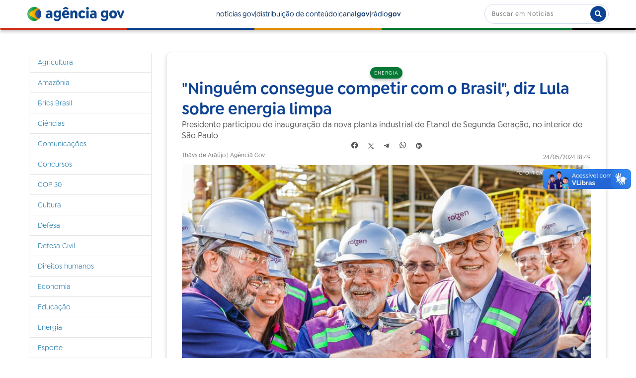

--- FILE ---
content_type: text/html;charset=utf-8
request_url: https://agenciagov.ebc.com.br/noticias/202405/ninguem-consegue-competir-brasil-diz-lula-producao-energia-limpa
body_size: 14827
content:
<!DOCTYPE html>
<html xmlns="http://www.w3.org/1999/xhtml" lang="pt-br" xml:lang="pt-br">
  <head><meta http-equiv="Content-Type" content="text/html; charset=UTF-8" />
    <!-- Google Tag Manager -->
    <script>(function(w,d,s,l,i){w[l]=w[l]||[];w[l].push({'gtm.start':
    new Date().getTime(),event:'gtm.js'});var f=d.getElementsByTagName(s)[0],
    j=d.createElement(s),dl=l!='dataLayer'?'&l='+l:'';j.async=true;j.src=
    'https://www.googletagmanager.com/gtm.js?id='+i+dl;f.parentNode.insertBefore(j,f);
    })(window,document,'script','dataLayer','GTM-M3VLKN3J');</script>
    <!-- End Google Tag Manager -->

    <title>"Ninguém consegue competir com o Brasil", diz Lula sobre energia limpa — Agência Gov</title>

    <link rel="shortcut icon" type="image/x-icon" href="/++plone++ebc.agenciagov.images/favicon.ico" />
    <link rel="apple-touch-icon" href="/++plone++ebc.agenciagov.images/apple-touch-icon.png" />
    <link rel="icon" type="image/png" sizes="192x192" href="/++plone++ebc.agenciagov.images/android-chrome-192x192.png" />
    <link rel="icon" type="image/png" sizes="512x512" href="/++plone++ebc.agenciagov.images/android-chrome-512x512.png" />

    <link href="/++plone++ebc.agenciagov.stylesheets/styles.css?v1" rel="stylesheet" />  
    <link href="/++plone++ebc.agenciagov.stylesheets/cop30.css?v1" rel="stylesheet" />  
    <link rel="stylesheet" href="https://cdnjs.cloudflare.com/ajax/libs/font-awesome/5.15.3/css/all.min.css" />
    <link href="/++theme++agencia-gov/custom.css?v20" rel="stylesheet" />  
    <meta name="google-site-verification" content="kst8lSYXx3KG3pFCEF57a5-ktngCk4j-bfBIO7CBV_Q" />
    
    <script type="text/javascript">
    (function(c,l,a,r,i,t,y){
      c[a]=c[a]||function(){(c[a].q=c[a].q||[]).push(arguments)};
      t=l.createElement(r);t.async=1;t.src="https://www.clarity.ms/tag/"+i;
      y=l.getElementsByTagName(r)[0];y.parentNode.insertBefore(t,y);
    })(window, document, "clarity", "script", "nmo4frfe0c");
</script>
  <meta name="twitter:card" content="summary" /><meta property="og:site_name" content="Agência Gov" /><meta property="og:title" content="&amp;quot;Ninguém consegue competir com o Brasil&amp;quot;, diz Lula sobre energia limpa" /><meta property="og:type" content="website" /><meta property="og:description" content="Presidente participou de inauguração da nova planta industrial de Etanol de Segunda Geração, no interior de São Paulo" /><meta property="og:url" content="https://agenciagov.ebc.com.br/noticias/202405/ninguem-consegue-competir-brasil-diz-lula-producao-energia-limpa" /><meta property="og:image" content="https://agenciagov.ebc.com.br/noticias/202405/ninguem-consegue-competir-brasil-diz-lula-producao-energia-limpa/@@download/image/53744314340_8a3a7c88e5_o.jpg" /><meta property="og:image:type" content="image/jpeg" /><meta name="description" content="Presidente participou de inauguração da nova planta industrial de Etanol de Segunda Geração, no interior de São Paulo" /><meta name="DC.description" content="Presidente participou de inauguração da nova planta industrial de Etanol de Segunda Geração, no interior de São Paulo" /><meta name="keywords" content="lula em guaíba, 2ª geração de etanol, etanol, energia limpa" /><meta name="DC.subject" content="lula em guaíba, 2ª geração de etanol, etanol, energia limpa" /><meta name="DC.date.created" content="2024-05-24T18:38:56-03:00" /><meta name="DC.date.modified" content="2024-05-25T09:26:06-03:00" /><meta name="DC.type" content="Noticia" /><meta name="DC.format" content="text/plain" /><meta name="DC.language" content="pt-br" /><meta name="DC.date.valid_range" content="2024/05/24 - " /><meta name="viewport" content="width=device-width, initial-scale=1.0" /><meta name="generator" content="Plone - http://plone.com" /><link rel="stylesheet" href="https://agenciagov.ebc.com.br/++plone++production/++unique++2025-04-07T22:03:25.585699/default.css" data-bundle="production" /><link rel="stylesheet" href="https://agenciagov.ebc.com.br/++plone++static/++unique++2023-08-17%2010%3A17%3A30/plone-fontello-compiled.css" data-bundle="plone-fontello" /><link rel="stylesheet" href="https://agenciagov.ebc.com.br/++plone++static/++unique++2023-08-17%2010%3A17%3A30/plone-glyphicons-compiled.css" data-bundle="plone-glyphicons" /><link rel="stylesheet" href="https://agenciagov.ebc.com.br//++theme++agencia-gov/less/barceloneta-compiled.css" data-bundle="diazo" /><link rel="canonical" href="https://agenciagov.ebc.com.br/noticias/202405/ninguem-consegue-competir-brasil-diz-lula-producao-energia-limpa" /><link rel="search" href="https://agenciagov.ebc.com.br/@@search" title="Buscar neste site" /><script>PORTAL_URL = 'https://agenciagov.ebc.com.br';</script><script type="text/javascript" src="https://agenciagov.ebc.com.br/++plone++production/++unique++2025-04-07T22:03:25.585699/default.js" data-bundle="production"></script>
                              <script>!function(a){var e="https://s.go-mpulse.net/boomerang/",t="addEventListener";if("False"=="True")a.BOOMR_config=a.BOOMR_config||{},a.BOOMR_config.PageParams=a.BOOMR_config.PageParams||{},a.BOOMR_config.PageParams.pci=!0,e="https://s2.go-mpulse.net/boomerang/";if(window.BOOMR_API_key="R7WQE-W7S8M-TL2AG-4YP37-KUGD5",function(){function n(e){a.BOOMR_onload=e&&e.timeStamp||(new Date).getTime()}if(!a.BOOMR||!a.BOOMR.version&&!a.BOOMR.snippetExecuted){a.BOOMR=a.BOOMR||{},a.BOOMR.snippetExecuted=!0;var i,_,o,r=document.createElement("iframe");if(a[t])a[t]("load",n,!1);else if(a.attachEvent)a.attachEvent("onload",n);r.src="javascript:void(0)",r.title="",r.role="presentation",(r.frameElement||r).style.cssText="width:0;height:0;border:0;display:none;",o=document.getElementsByTagName("script")[0],o.parentNode.insertBefore(r,o);try{_=r.contentWindow.document}catch(O){i=document.domain,r.src="javascript:var d=document.open();d.domain='"+i+"';void(0);",_=r.contentWindow.document}_.open()._l=function(){var a=this.createElement("script");if(i)this.domain=i;a.id="boomr-if-as",a.src=e+"R7WQE-W7S8M-TL2AG-4YP37-KUGD5",BOOMR_lstart=(new Date).getTime(),this.body.appendChild(a)},_.write("<bo"+'dy onload="document._l();">'),_.close()}}(),"".length>0)if(a&&"performance"in a&&a.performance&&"function"==typeof a.performance.setResourceTimingBufferSize)a.performance.setResourceTimingBufferSize();!function(){if(BOOMR=a.BOOMR||{},BOOMR.plugins=BOOMR.plugins||{},!BOOMR.plugins.AK){var e=""=="true"?1:0,t="",n="amiyyjqxzvmz22lq4wqq-f-281bce771-clientnsv4-s.akamaihd.net",i="false"=="true"?2:1,_={"ak.v":"39","ak.cp":"1578027","ak.ai":parseInt("598078",10),"ak.ol":"0","ak.cr":9,"ak.ipv":4,"ak.proto":"http/1.1","ak.rid":"400ec99","ak.r":38938,"ak.a2":e,"ak.m":"dscb","ak.n":"essl","ak.bpcip":"3.17.140.0","ak.cport":49610,"ak.gh":"23.55.170.157","ak.quicv":"","ak.tlsv":"tls1.3","ak.0rtt":"","ak.0rtt.ed":"","ak.csrc":"-","ak.acc":"bbr","ak.t":"1769006497","ak.ak":"hOBiQwZUYzCg5VSAfCLimQ==3o3/Pm2HQgPg/UJAFiGBWNOFL2Ch24SQnxPmMcgPrrfi4KKGi+nQA4+wm8rWHyKWfNdFBtkXeFY3q/FQp7thLy2HfOtHffyUr9CVUTw7A8fjRLAk+4Rxm84ngUXv/CF9e0MI0qX4o8bsvCKFdMHwsxLq755mXSOLjZQbAJrgyyWbxt92mJPomqbpwyw+bEwHfWDUNpwtHFkIqNIoHpH7jhFdWY1/IQXfoggZiQwebkIpfYmte8HoA6v875SE+9Bp6Y0pkm7ocq9he14/JvyLdBoafZjmYYlJ3ruwUAMLcIwuqiLfja3XHw67mqyduFUEmxdfF3NYxfa/ITNBjhgsO34nZsuKsQ6oldryv55+aKWokCnpWDoxTHHaFwYbLLK3nK2bMWu0gnsZ1EnaGclk6SBg3woEf6JR1QxO2ogk8F0=","ak.pv":"92","ak.dpoabenc":"","ak.tf":i};if(""!==t)_["ak.ruds"]=t;var o={i:!1,av:function(e){var t="http.initiator";if(e&&(!e[t]||"spa_hard"===e[t]))_["ak.feo"]=void 0!==a.aFeoApplied?1:0,BOOMR.addVar(_)},rv:function(){var a=["ak.bpcip","ak.cport","ak.cr","ak.csrc","ak.gh","ak.ipv","ak.m","ak.n","ak.ol","ak.proto","ak.quicv","ak.tlsv","ak.0rtt","ak.0rtt.ed","ak.r","ak.acc","ak.t","ak.tf"];BOOMR.removeVar(a)}};BOOMR.plugins.AK={akVars:_,akDNSPreFetchDomain:n,init:function(){if(!o.i){var a=BOOMR.subscribe;a("before_beacon",o.av,null,null),a("onbeacon",o.rv,null,null),o.i=!0}return this},is_complete:function(){return!0}}}}()}(window);</script></head>
  <body id="visual-portal-wrapper" class="frontend icons-off portaltype-noticia section-noticias site-agenciagov subsection-202405 subsection-202405-ninguem-consegue-competir-brasil-diz-lula-producao-energia-limpa template-noticia_view thumbs-on userrole-anonymous viewpermission-none" dir="ltr" data-base-url="https://agenciagov.ebc.com.br/noticias/202405/ninguem-consegue-competir-brasil-diz-lula-producao-energia-limpa" data-view-url="https://agenciagov.ebc.com.br/noticias/202405/ninguem-consegue-competir-brasil-diz-lula-producao-energia-limpa" data-portal-url="https://agenciagov.ebc.com.br" data-i18ncatalogurl="https://agenciagov.ebc.com.br/plonejsi18n" data-pat-pickadate="{&quot;date&quot;: {&quot;selectYears&quot;: 200}, &quot;time&quot;: {&quot;interval&quot;: 5 } }" data-pat-plone-modal="{&quot;actionOptions&quot;: {&quot;displayInModal&quot;: false}}"><div class="outer-wrapper">
      <header id="content-header">
        <div class="container">
          
      <header class="site-header">
    <div class="cabecalho">
        <a class="box-logo" href="https://agenciagov.ebc.com.br">
            <div class="img-logo"></div>
            <div class="texto-logo">agência gov</div>
        </a>
        <div class="menu">
            <a class="link-menu" href="https://agenciagov.ebc.com.br/noticias">notícias gov</a>|
            <a class="link-menu" href="https://agenciagov.ebc.com.br/distribuicao">distribuição de conteúdo</a>|
            <a href="https://canalgov.ebc.com.br/" class="link-menu" target="_blank">canal<b>gov</b></a> |
            <a href="https://radiogov.ebc.com.br/" class="link-menu" target="_blank">rádio<b>gov</b></a>             
        </div>

        <div class="mobile-container">
            <div class="header-mobile">
                <div class="header-principal">
                    <div class="menu-mobile-btn" onclick="openMenu()">
                        <span class="menu-icon"></span>
                    </div>

                    <button id="pesquisa-btn" class="pesquisa-mob-btn" title="Buscar">
                        <i class="fas fa-search"></i>
                        <i class="fas fa-times"></i>
                    </button>
                </div>

                <div id="header-busca" class="header-busca">

                    <div class="search-bar-mobile barra-pesquisa-site">
                        <div id="portal-searchbox">

                            
                                <form id="searchGadget_form" action="/agenciagov/@@search" role="search">
                                    <input type="hidden" name="path" value="/agenciagov/noticias" />
                                    <div class="LSBox">
                                        <label class="hiddenStructure" for="searchGadget">Busca</label>

                                        <input name="SearchableText" type="text" size="18" value="" id="searchGadget" title="Buscar no Site" class="searchField" placeholder="Buscar em Notícias" />

                                        <button type="submit" title="Buscar">buscar</button>
                                    </div>
                                </form>
                            

                        </div>
                    </div>
                </div>

                <div class="search-bar search-bar-desktop">
                    <div id="portal-searchbox">

                        
                            <form id="searchGadget_form" role="search" action="https://agenciagov.ebc.com.br/@@search">
                                <input type="hidden" name="path" value="/agenciagov/noticias" />
                                <div class="LSBox">
                                    <label class="hiddenStructure" for="searchGadget">Busca</label>

                                    <input name="SearchableText" type="text" size="18" value="" id="searchGadget" title="Buscar no Site" class="searchField" placeholder="Buscar em Notícias" />

                                    <button type="submit" title="Buscar"><i class="fa fa-search"></i></button>
                                </div>
                            </form>
                        

                    </div>
                </div>
            </div>

            <div class="menu-mobile-list" id="menu-mobile-list">
                <div class="menu-mobile-content">
                    <a class="menu-mobile-item" href="https://agenciagov.ebc.com.br/noticias">notícias gov</a>
                    <a href="https://canalgov.ebc.com.br/" class="menu-mobile-item">canal gov</a>
                    <a href="https://radiogov.ebc.com.br/" class="menu-mobile-item">rádio gov</a>
                    <a class="menu-mobile-item" href="https://agenciagov.ebc.com.br/distribuicao">distribuição de conteúdo</a>
                </div>
            </div>
        </div>

    </div>

    <div class="linha-divisoria"></div>

</header>

<div id="portal-header">
    <div id="portal-anontools">
  <ul>
    <li>
      
          <a title="Acessar" href="https://agenciagov.ebc.com.br/login" id="personaltools-login" class="pat-plone-modal" data-pat-plone-modal="{&quot;prependContent&quot;: &quot;.portalMessage&quot;, &quot;title&quot;: &quot;Acessar&quot;, &quot;width&quot;: &quot;26em&quot;, &quot;actionOptions&quot;: {&quot;redirectOnResponse&quot;: true}}">Acessar</a>
      
    </li>
  </ul>
</div>





</div>

    
          
        </div>
      </header>
      <div id="mainnavigation-wrapper">
        <div id="mainnavigation"></div>
      </div>
      
      <div id="above-content-wrapper">
          <div id="viewlet-above-content"></div>
      </div>
      <div class="container">
        <div class="row">
          <aside id="global_statusmessage">
      

      <div>
      </div>
    </aside>
        </div>
        <main id="main-container" class="row row-offcanvas row-offcanvas-right">
          

    

    <div class="col-xs-12 col-sm-12 col-md-9 col-md-push-3">
      <div class="row">
        <div class="col-xs-12 col-sm-12">
          <article id="content">

          


            <section class="conteudo-noticia">
                <div class="tema tema-noticia">Energia</div>
                <h1 class="titulo-noticia-conteudo">"Ninguém consegue competir com o Brasil", diz Lula sobre energia limpa</h1>
                <p class="resumo-noticia-conteudo">Presidente participou de inauguração da nova planta industrial de Etanol de Segunda Geração, no interior de São Paulo</p>

                <footer class="title">
                  <span>Compartilhar</span>
                  <nav class="compartilhar-btns">
                      <!--facebook-->
                      <a href="https://facebook.com/sharer.php?text=É notícia na AGÊNCIA GOV&amp;u=https://agenciagov.ebc.com.br/noticias/202405/ninguem-consegue-competir-brasil-diz-lula-producao-energia-limpa" target="_blank">
                        <svg width="16" height="15" viewbox="0 0 13 12" fill="none" xmlns="http://www.w3.org/2000/svg" class="compartilhar-btns">
                          <path d="M5.344 7.936V11.776C2.368 11.296 0.352 8.512 0.832 5.536C1.312 2.56 4.128 0.544 7.088 1.04C10.064 1.504 12.08 4.304 11.6 7.28C11.216 9.6 9.392 11.408 7.088 11.776V7.936H8.352L8.608 6.4H7.088V5.376C7.04 4.96 7.36 4.592 7.776 4.544H7.952H8.608V3.2C8.224 3.136 7.824 3.088 7.424 3.088C6.864 3.056 6.336 3.248 5.92 3.632C5.52 4.064 5.312 4.624 5.344 5.216V6.4H3.92V7.936H5.344Z" fill="#C2C2C2"></path>
                        </svg>
                      </a>
                      <!--twitter-->
                      <a href="https://twitter.com/intent/tweet?text=É notícia na AGÊNCIA GOV: https://agenciagov.ebc.com.br/noticias/202405/ninguem-consegue-competir-brasil-diz-lula-producao-energia-limpa" target="_blank">
                        <svg width="12" height="12" viewbox="0 0 12 12" fill="none" xmlns="http://www.w3.org/2000/svg" class="compartilhar-btns">
                          <path d="M10.832 0.799999L6.768 5.536L11.184 12H7.92L4.944 7.648L1.216 12H0.256L4.528 7.04L0.256 0.799999H3.52L6.336 4.912L9.872 0.799999H10.832ZM1.76 1.584L8.336 11.216H9.696L3.104 1.584H1.76Z" fill="#C2C2C2"></path>
                        </svg>
                      </a>
                      <!--telegram-->
                      <a href="https://t.me/share/url?url=https://agenciagov.ebc.com.br/noticias/202405/ninguem-consegue-competir-brasil-diz-lula-producao-energia-limpa&amp;text=É notícia na AGÊNCIA GOV: &quot;Ninguém consegue competir com o Brasil&quot;, diz Lula sobre energia limpa" target="blank">
                        <svg xmlns="http://www.w3.org/2000/svg" width="12" height="12" viewbox="0 0 12 12" fill="none" class="compartilhar-btns">
                          <path d="M11.3599 2.3023L9.73294 9.97503C9.61019 10.5166 9.29008 10.6513 8.83519 10.3962L6.35625 8.56948L5.16014 9.71994C5.02781 9.85229 4.91707 9.96303 4.66195 9.96303L4.84003 7.4383L9.43451 3.28665C9.63426 3.10857 9.39119 3.00987 9.12403 3.18798L3.44414 6.7644L0.998881 5.99907C0.466991 5.83299 0.457381 5.46716 1.10958 5.21206L10.674 1.52733C11.1168 1.36128 11.5043 1.62598 11.3599 2.3023Z" fill="white"></path>
                        </svg>
                      </a>
                      <!--whatsapp-->
                      <a href="https://api.whatsapp.com/send?text=É notícia na AGÊNCIA GOV%0a%0aAcesse o link: https://agenciagov.ebc.com.br/noticias/202405/ninguem-consegue-competir-brasil-diz-lula-producao-energia-limpa" target="blank">
                        <svg xmlns="http://www.w3.org/2000/svg" width="15" height="15" viewbox="0 0 12 12" fill="none" class="compartilhar-btns">
                          <g opacity="1" clip-path="url(#clip0_457_18)">
                          <path fill-rule="evenodd" clip-rule="evenodd" d="M9.81713 2.26775C8.83262 1.28213 7.5234 0.739097 6.1285 0.738525C3.25439 0.738525 0.91516 3.07757 0.914038 5.95257C0.913636 6.87162 1.15375 7.76866 1.61008 8.55943L0.870308 11.2615L3.63456 10.5364C4.39618 10.9518 5.25371 11.1708 6.12643 11.1711H6.12854C6.12837 11.1711 6.12871 11.1711 6.12854 11.1711C9.00236 11.1711 11.3418 8.8318 11.343 5.95674C11.3435 4.56342 10.8016 3.25333 9.81713 2.26775ZM6.12852 10.2904H6.12677C5.3491 10.2901 4.58632 10.0812 3.92089 9.68632L3.76264 9.5924L2.12229 10.0227L2.56015 8.42337L2.45709 8.25937C2.02325 7.56934 1.79413 6.77178 1.79446 5.95286C1.7954 3.56328 3.73968 1.61921 6.13028 1.61921C7.28788 1.61957 8.37608 2.07099 9.19436 2.8902C10.0126 3.70941 10.463 4.79833 10.4625 5.95638C10.4616 8.34615 8.51735 10.2904 6.12852 10.2904Z" fill="white"></path>
                          <path fill-rule="evenodd" clip-rule="evenodd" d="M8.50583 7.04446C8.37555 6.97924 7.73496 6.66409 7.61554 6.62058C7.49612 6.5771 7.40925 6.55536 7.3224 6.68579C7.23556 6.8162 6.98586 7.10969 6.90985 7.19667C6.83386 7.28358 6.75783 7.29452 6.62757 7.22924C6.49729 7.16403 6.07747 7.02647 5.57982 6.58258C5.19247 6.23708 4.931 5.81044 4.85497 5.67997C4.77898 5.54957 4.84688 5.47906 4.91212 5.41408C4.97073 5.35568 5.04242 5.26191 5.10757 5.18582C5.1727 5.10976 5.19442 5.05537 5.23785 4.96848C5.28129 4.8815 5.25959 4.80541 5.22699 4.74022C5.19442 4.675 4.93386 4.0337 4.82529 3.77277C4.7195 3.51875 4.6121 3.55317 4.53211 3.54913C4.45623 3.54534 4.36926 3.54456 4.28241 3.54456C4.19556 3.54456 4.05438 3.57717 3.93498 3.70758C3.81556 3.83803 3.47895 4.15327 3.47895 4.79451C3.47895 5.43584 3.94582 6.05538 4.01097 6.14232C4.0761 6.22931 4.92971 7.54528 6.2367 8.10965C6.54756 8.24391 6.79025 8.32407 6.97946 8.38409C7.29159 8.48328 7.57562 8.46927 7.80011 8.43572C8.05045 8.39832 8.57098 8.12055 8.67955 7.81624C8.78813 7.51186 8.78813 7.25096 8.75553 7.19665C8.72298 7.14231 8.63611 7.10969 8.50583 7.04446Z" fill="white"></path>
                          </g>
                          <defs>
                          <clippath id="clip0_457_18">
                          <rect width="15" height="15" fill="white"></rect>
                          </clippath>
                          </defs>
                        </svg>
                      </a>
                      <!--linkedin-->
                      <a href="https://www.linkedin.com/shareArticle?mini=true&amp;url=https://agenciagov.ebc.com.br/noticias/202405/ninguem-consegue-competir-brasil-diz-lula-producao-energia-limpa&amp;title=&quot;Ninguém consegue competir com o Brasil&quot;, diz Lula sobre energia limpa&amp;summary=Presidente participou de inauguração da nova planta industrial de Etanol de Segunda Geração, no interior de São Paulo&amp;source=Agência Gov" target="_blank">
                        <svg xmlns="http://www.w3.org/2000/svg" width="12" height="12" viewbox="0 0 12 12" fill="none" class="compartilhar-btns">
                          <g clip-path="url(#clip0_467_8)">
                            <path fill-rule="evenodd" clip-rule="evenodd" d="M12 6C12 9.31371 9.31371 12 6 12C2.68629 12 0 9.31371 0 6C0 2.68629 2.68629 0 6 0C9.31371 0 12 2.68629 12 6ZM2.625 9.375V4.125H4.125V9.375H2.625ZM7.68713 4.125C6.6405 4.125 6.4605 4.50675 6.375 4.875V4.125H4.875V9.375H6.375V6.375C6.375 5.88863 6.63863 5.625 7.125 5.625C7.59975 5.625 7.875 5.883 7.875 6.375V9.375H9.375V6.75C9.375 5.25 9.17963 4.125 7.68713 4.125ZM4.125 3C4.125 3.41421 3.78921 3.75 3.375 3.75C2.96079 3.75 2.625 3.41421 2.625 3C2.625 2.58579 2.96079 2.25 3.375 2.25C3.78921 2.25 4.125 2.58579 4.125 3Z" fill="white"></path>
                          </g>
                          <defs>
                            <clippath id="clip0_467_8">
                              <rect width="12" height="12" fill="white"></rect>
                            </clippath>
                          </defs>
                        </svg>
                      </a>
                  </nav>
                </footer>

                <div class="assinatura-e-data">
                    <div class="assinatura-noticia-conteudo">Thays de Araújo | Agência Gov</div>
                    <div class="data-publicacao data-publicacao-v2" id="data-publicacao">24/05/2024 18:49</div>
                </div>
                <span class="linha-divisoria-conteudo"></span>

                <div class="foto-com-creditos">
                    <img src="https://agenciagov.ebc.com.br/noticias/202405/ninguem-consegue-competir-brasil-diz-lula-producao-energia-limpa/@@images/14e6a318-93c8-4dc1-be27-f9d0d7d390f6.jpeg" alt="&quot;Ninguém consegue competir com o Brasil&quot;, diz Lula sobre energia limpa" title="&quot;Ninguém consegue competir com o Brasil&quot;, diz Lula sobre energia limpa" height="524" width="768" />
                    <div class="credito-foto">Foto: Ricardo Stuckert/PR</div>
                    <div class="legenda-foto">"Quem não acreditava, pode acreditar. A questão climática é grave", disse Lula</div>
                </div>

                <div class="texto-conteudo"><p>“O Brasil é o País que mais pode ofertar qualquer política de combustível renovável e de energia limpa. Ninguém consegue competir com o Brasil”, afirmou o presidente Luiz Inácio Lula da Silva durante a inauguração da nova planta industrial de Etanol de Segunda Geração da Raízen. O evento ocorreu no Parque de Bioenergia Bonfim, em Guariba (SP). Com investimento de R$ 1,2 bilhão, a unidade da companhia é considerada a maior do mundo e tem capacidade estimada de produção de 82 milhões de litros de etanol por ano.</p>
<p>“O que o mundo produz de Etanol de Segunda Geração, aqui é produzido em 30 dias. Ela representa bem a famosa NIB, Nova Indústria Brasil. É inovação, sustentabilidade, competitividade e exportação”, destacou o vice-presidente da República e ministro do Desenvolvimento, Indústria, Comércio e Serviços, Geraldo Alckmin.</p>
<p>Primeiro bioparque do mundo com economia circular completa, o Bonfim produz não só etanol, mas energias renováveis como bioeletricidade, biogás e bioprodutos, além de investir em energia solar.</p>
<p>“A nossa engenharia, os nossos pesquisadores, conseguiram fazer o que nenhum país do mundo, que pensa que é melhor que nós, fez. A gente consegue transformar o bagaço [da cana-de-açúcar] numa coisa que produz o etanol de muito melhor qualidade do que o etanol normal que a gente produzia antes, que é o etanol de segunda geração”, disse Lula. O presidente enfatizou, ainda, a importância do etanol para o enfrentamento à emergência climática vivenciada no mundo atualmente.</p>
<p>“O mundo está passando por uma fase hoje que é a questão da transição energética. Quem não acreditava, pode acreditar. A questão climática é grave”, ressaltou Lula, e completou:</p>
<hr />
<h4 style="padding-left: 30px;"><strong>“A natureza está se manifestando em vários países e o aquecimento global é uma verdade. E qual é o país que tem possibilidade de descarbonizar o planeta mais do que nós? Nós temos 90% da nossa energia elétrica limpa e renovável, nós temos 55% da nossa energia de combustível renovável”.</strong></h4>
<hr />
<p>O Etanol de Segunda Geração é considerado uma aposta para a transição de baixo carbono. Ele se diferencia por usar o bagaço proveniente da produção do açúcar e etanol comum para produzir mais etanol.</p>
<p>O reaproveitamento, que também envolve ingredientes como palha e outros elementos residuais, proporciona aumento de até 50% na produção, sem aumento de área plantada, e índice 30% menor de emissão de gases de efeito estufa. Cerca de 70% dos equipamentos para o processo de transformação do E2G são produzidos no Brasil.</p>
<h4><strong>Nova unidade</strong></h4>
<p>O Parque de Bioenergia Bonfim conta atualmente com 2.507 funcionários, sendo 230 para a nova unidade, e mobiliza força de trabalho não só na cidade, mas em diversos municípios da região, como Araraquara, Jaboticabal, Matão, Dobrada, Santa Ernestina, Motuca, Guariba e Taquaritinga.</p>
<p>As plantas de etanol de segunda geração agregam ainda benefícios sociais e econômicos, aumentam a representatividade no fundo estadual de participação dos municípios em que estão inseridos, geram desenvolvimento de fornecedores nacionais, produção de equipamentos de origem nacional, capacitação de mão de obra local e geração de empregos durante a obra e a operação.</p>
<p>“Nós sabermos que o Brasil é conhecido como o celeiro de alimentos do mundo, mas é também celeiro de energia limpa e renovável e potencial agrícola para descarbonizar, não só a nossa matriz, mas ajudar a descarbonizar o mundo. E o etanol tem um potencial enorme para isso”, afirmou o ministro de Minas e Energia, Alexandre Silveira, durante o evento.</p>
<p>A Raízen anunciou a construção de nove plantas do etanol celulósico. Outras 11 estão no plano da empresa, num total de 20 unidades e capacidade de 1.6 bilhão de litros de etanol de segunda geração por ano. A estimativa é de que as 20 plantas impactem em mais de 500 fornecedores e empresas e gerem 17 mil empregos, entre diretos e indiretos.</p>
<p><span class="discreet"><em>*Com informações do Planalto</em></span></p>
<p> </p></div>
                <!--<span class="materia-original" tal:content="python:'Por: ' + context.site_original if context.site_original else ''"></span>-->
                <a class="materia-original" target="_blank" href="#"></a>
                <span class="linha-divisoria-conteudo" style="margin-top: 16px;"></span>
                <br />
                <b style="margin-bottom: 16px;">A reprodução é gratuita desde que citada a fonte</b>
                <br />
                
                <meta property="og:title" content="&quot;Ninguém consegue competir com o Brasil&quot;, diz Lula sobre energia limpa" />
                <meta property="og:description" content="Presidente participou de inauguração da nova planta industrial de Etanol de Segunda Geração, no interior de São Paulo" />
                <meta property="og:url" content="https://agenciagov.ebc.com.br/noticias/202405/ninguem-consegue-competir-brasil-diz-lula-producao-energia-limpa" />
                <meta property="og:image" content="https://agenciagov.ebc.com.br/noticias/202405/ninguem-consegue-competir-brasil-diz-lula-producao-energia-limpa/@@images/image/preview" />
            </section>



        </article>
        </div>
      </div>
      <footer class="row">
        <div class="col-xs-12 col-sm-12">
          <div id="viewlet-below-content"><nav id="category" class="documentByLine" role="navigation">
  <span id="categories-filed-under">registrado em:</span>
  <ul aria-labelledby="categories-filed-under">
    <li>
      <a href="https://agenciagov.ebc.com.br/@@search?Subject%3Alist=lula%20em%20gua%C3%ADba" class="link-category" rel="nofollow">lula em guaíba</a>
    </li>
    <li>
      <a href="https://agenciagov.ebc.com.br/@@search?Subject%3Alist=2%C2%AA%20gera%C3%A7%C3%A3o%20de%20etanol" class="link-category" rel="nofollow">2ª geração de etanol</a>
    </li>
    <li>
      <a href="https://agenciagov.ebc.com.br/@@search?Subject%3Alist=etanol" class="link-category" rel="nofollow">etanol</a>
    </li>
    <li>
      <a href="https://agenciagov.ebc.com.br/@@search?Subject%3Alist=energia%20limpa" class="link-category" rel="nofollow">energia limpa</a>
    </li>
  </ul>
</nav>




</div>
        </div>
      </footer>
    </div>
  
          <div class="col-xs-12 col-sm-12 col-md-3 col-md-pull-9 sidebar-offcanvas">
        <aside id="portal-column-one">
          <div class="portletWrapper" id="portletwrapper-706c6f6e652e6c656674636f6c756d6e0a636f6e746578740a2f6167656e636961676f760a6e617669676174696f6e" data-portlethash="706c6f6e652e6c656674636f6c756d6e0a636f6e746578740a2f6167656e636961676f760a6e617669676174696f6e">
<aside class="portlet portletNavigationTree">

    <header class="portletHeader hiddenStructure">
        <a href="https://agenciagov.ebc.com.br/sitemap" class="tile">Navegação</a>
    </header>

    <nav class="portletContent lastItem">
        <ul class="navTree navTreeLevel0">
            
            



<li class="navTreeItem visualNoMarker navTreeFolderish section-agricultura">

    

        <a href="https://agenciagov.ebc.com.br/noticias/agricultura" title="" class="state-published navTreeFolderish ">

             

            

            Agricultura
        </a>
        

    
</li>

<li class="navTreeItem visualNoMarker navTreeFolderish section-amazonia">

    

        <a href="https://agenciagov.ebc.com.br/noticias/amazonia" title="" class="state-published navTreeFolderish ">

             

            

            Amazônia
        </a>
        

    
</li>

<li class="navTreeItem visualNoMarker navTreeFolderish section-brics-brasil">

    

        <a href="https://agenciagov.ebc.com.br/noticias/brics-brasil" title="" class="state-published navTreeFolderish ">

             

            

            Brics Brasil
        </a>
        

    
</li>

<li class="navTreeItem visualNoMarker navTreeFolderish section-ciencias">

    

        <a href="https://agenciagov.ebc.com.br/noticias/ciencias" title="" class="state-published navTreeFolderish ">

             

            

            Ciências
        </a>
        

    
</li>

<li class="navTreeItem visualNoMarker navTreeFolderish section-comunicacoes">

    

        <a href="https://agenciagov.ebc.com.br/noticias/comunicacoes" title="" class="state-published navTreeFolderish ">

             

            

            Comunicações
        </a>
        

    
</li>

<li class="navTreeItem visualNoMarker navTreeFolderish section-concursos">

    

        <a href="https://agenciagov.ebc.com.br/noticias/concursos" title="" class="state-published navTreeFolderish ">

             

            

            Concursos
        </a>
        

    
</li>

<li class="navTreeItem visualNoMarker navTreeFolderish section-cop30">

    

        <a href="https://agenciagov.ebc.com.br/noticias/cop30" title="" class="state-published navTreeFolderish ">

             

            

            COP 30
        </a>
        

    
</li>

<li class="navTreeItem visualNoMarker navTreeFolderish section-cultura">

    

        <a href="https://agenciagov.ebc.com.br/noticias/cultura" title="" class="state-published navTreeFolderish ">

             

            

            Cultura
        </a>
        

    
</li>

<li class="navTreeItem visualNoMarker navTreeFolderish section-defesa">

    

        <a href="https://agenciagov.ebc.com.br/noticias/defesa" title="" class="state-published navTreeFolderish ">

             

            

            Defesa
        </a>
        

    
</li>

<li class="navTreeItem visualNoMarker navTreeFolderish section-defesa-civil">

    

        <a href="https://agenciagov.ebc.com.br/noticias/defesa-civil" title="" class="state-published navTreeFolderish ">

             

            

            Defesa Civil
        </a>
        

    
</li>

<li class="navTreeItem visualNoMarker navTreeFolderish section-direitos-humanos">

    

        <a href="https://agenciagov.ebc.com.br/noticias/direitos-humanos" title="" class="state-published navTreeFolderish ">

             

            

            Direitos humanos
        </a>
        

    
</li>

<li class="navTreeItem visualNoMarker navTreeFolderish section-economia">

    

        <a href="https://agenciagov.ebc.com.br/noticias/economia" title="" class="state-published navTreeFolderish ">

             

            

            Economia
        </a>
        

    
</li>

<li class="navTreeItem visualNoMarker navTreeFolderish section-educacao">

    

        <a href="https://agenciagov.ebc.com.br/noticias/educacao" title="" class="state-published navTreeFolderish ">

             

            

            Educação
        </a>
        

    
</li>

<li class="navTreeItem visualNoMarker navTreeFolderish section-energia">

    

        <a href="https://agenciagov.ebc.com.br/noticias/energia" title="" class="state-published navTreeFolderish ">

             

            

            Energia
        </a>
        

    
</li>

<li class="navTreeItem visualNoMarker navTreeFolderish section-esporte">

    

        <a href="https://agenciagov.ebc.com.br/noticias/esporte" title="" class="state-published navTreeFolderish ">

             

            

            Esporte
        </a>
        

    
</li>

<li class="navTreeItem visualNoMarker navTreeFolderish section-g20-brasil">

    

        <a href="https://agenciagov.ebc.com.br/noticias/g20-brasil" title="" class="state-published navTreeFolderish ">

             

            

            G20 Brasil
        </a>
        

    
</li>

<li class="navTreeItem visualNoMarker navTreeFolderish section-gestao">

    

        <a href="https://agenciagov.ebc.com.br/noticias/gestao" title="" class="state-published navTreeFolderish ">

             

            

            Gestão
        </a>
        

    
</li>

<li class="navTreeItem visualNoMarker navTreeFolderish section-habitacao">

    

        <a href="https://agenciagov.ebc.com.br/noticias/habitacao" title="" class="state-published navTreeFolderish ">

             

            

            Habitação
        </a>
        

    
</li>

<li class="navTreeItem visualNoMarker navTreeFolderish section-igualdade-racial">

    

        <a href="https://agenciagov.ebc.com.br/noticias/igualdade-racial" title="" class="state-published navTreeFolderish ">

             

            

            Igualdade racial
        </a>
        

    
</li>

<li class="navTreeItem visualNoMarker navTreeFolderish section-infraestrutura">

    

        <a href="https://agenciagov.ebc.com.br/noticias/infraestrutura" title="" class="state-published navTreeFolderish ">

             

            

            Infraestrutura
        </a>
        

    
</li>

<li class="navTreeItem visualNoMarker navTreeFolderish section-justica">

    

        <a href="https://agenciagov.ebc.com.br/noticias/justica" title="" class="state-published navTreeFolderish ">

             

            

            Justiça
        </a>
        

    
</li>

<li class="navTreeItem visualNoMarker navTreeFolderish section-meio-ambiente">

    

        <a href="https://agenciagov.ebc.com.br/noticias/meio-ambiente" title="" class="state-published navTreeFolderish ">

             

            

            Meio ambiente
        </a>
        

    
</li>

<li class="navTreeItem visualNoMarker navTreeFolderish section-mulheres">

    

        <a href="https://agenciagov.ebc.com.br/noticias/mulheres" title="" class="state-published navTreeFolderish ">

             

            

            Mulheres
        </a>
        

    
</li>

<li class="navTreeItem visualNoMarker navTreeFolderish section-participacao-social">

    

        <a href="https://agenciagov.ebc.com.br/noticias/participacao-social" title="" class="state-published navTreeFolderish ">

             

            

            Participação Social
        </a>
        

    
</li>

<li class="navTreeItem visualNoMarker navTreeFolderish section-planalto">

    

        <a href="https://agenciagov.ebc.com.br/noticias/planalto" title="" class="state-published navTreeFolderish ">

             

            

            Planalto
        </a>
        

    
</li>

<li class="navTreeItem visualNoMarker navTreeFolderish section-povos-indigenas">

    

        <a href="https://agenciagov.ebc.com.br/noticias/povos-indigenas" title="" class="state-published navTreeFolderish ">

             

            

            Povos indígenas
        </a>
        

    
</li>

<li class="navTreeItem visualNoMarker navTreeFolderish section-previdencia">

    

        <a href="https://agenciagov.ebc.com.br/noticias/previdencia" title="" class="state-published navTreeFolderish ">

             

            

            Previdência
        </a>
        

    
</li>

<li class="navTreeItem visualNoMarker navTreeFolderish section-receita-federal">

    

        <a href="https://agenciagov.ebc.com.br/noticias/receita-federal" title="" class="state-published navTreeFolderish ">

             

            

            Receita Federal
        </a>
        

    
</li>

<li class="navTreeItem visualNoMarker navTreeFolderish section-relacoes-exteriores">

    

        <a href="https://agenciagov.ebc.com.br/noticias/relacoes-exteriores" title="" class="state-published navTreeFolderish ">

             

            

            Relações exteriores
        </a>
        

    
</li>

<li class="navTreeItem visualNoMarker navTreeFolderish section-rio-grande-do-sul">

    

        <a href="https://agenciagov.ebc.com.br/noticias/rio-grande-do-sul" title="" class="state-published navTreeFolderish ">

             

            

            Rio Grande do Sul
        </a>
        

    
</li>

<li class="navTreeItem visualNoMarker navTreeFolderish section-saude">

    

        <a href="https://agenciagov.ebc.com.br/noticias/saude" title="" class="state-published navTreeFolderish ">

             

            

            Saúde
        </a>
        

    
</li>

<li class="navTreeItem visualNoMarker navTreeFolderish section-seguranca-publica">

    

        <a href="https://agenciagov.ebc.com.br/noticias/seguranca-publica" title="" class="state-published navTreeFolderish ">

             

            

            Segurança pública
        </a>
        

    
</li>

<li class="navTreeItem visualNoMarker navTreeFolderish section-social-e-politicas-publicas">

    

        <a href="https://agenciagov.ebc.com.br/noticias/social-e-politicas-publicas" title="" class="state-published navTreeFolderish ">

             

            

            Social e Políticas Públicas
        </a>
        

    
</li>

<li class="navTreeItem visualNoMarker navTreeFolderish section-tecnologia-e-telecomunicacao">

    

        <a href="https://agenciagov.ebc.com.br/noticias/tecnologia-e-telecomunicacao" title="" class="state-published navTreeFolderish ">

             

            

            Tecnologia
        </a>
        

    
</li>

<li class="navTreeItem visualNoMarker navTreeFolderish section-trabalho-e-emprego">

    

        <a href="https://agenciagov.ebc.com.br/noticias/trabalho-e-emprego" title="" class="state-published navTreeFolderish ">

             

            

            Trabalho e emprego
        </a>
        

    
</li>

<li class="navTreeItem visualNoMarker navTreeFolderish section-transportes">

    

        <a href="https://agenciagov.ebc.com.br/noticias/transportes" title="" class="state-published navTreeFolderish ">

             

            

            Transportes
        </a>
        

    
</li>

<li class="navTreeItem visualNoMarker navTreeFolderish section-turismo">

    

        <a href="https://agenciagov.ebc.com.br/noticias/turismo" title="" class="state-published navTreeFolderish ">

             

            

            Turismo
        </a>
        

    
</li>

<li class="navTreeItem visualNoMarker navTreeItemInPath navTreeFolderish section-202405">

    

        <a href="https://agenciagov.ebc.com.br/noticias/202405" title="" class="state-published navTreeItemInPath navTreeFolderish ">

             

            

            202405
        </a>
        
            <ul class="navTree navTreeLevel1">
                



<li class="navTreeItem visualNoMarker navTreeCurrentNode section-ninguem-consegue-competir-brasil-diz-lula-producao">

    

        <a href="https://agenciagov.ebc.com.br/noticias/202405/ninguem-consegue-competir-brasil-diz-lula-producao-energia-limpa" title="Presidente participou de inauguração da nova planta industrial de Etanol de Segunda Geração, no interior de São Paulo" class="state-published navTreeCurrentItem navTreeCurrentNode ">

             

            

            "Ninguém consegue competir com o Brasil", diz Lula sobre energia limpa
        </a>
        

    
</li>




            </ul>
        

    
</li>




        </ul>
    </nav>
</aside>


</div>
        </aside>
      </div>
          <div id="column2-container">
          </div>
        </main><!--/row-->
      </div><!--/container-->
    </div><!--/outer-wrapper --><footer id="portal-footer-wrapper">
        <div class="container" id="portal-footer">
          <div class="doormat row">
    
    
  </div>
          
          
          
        </div>
      </footer><!-- Inicio VLibras Widget --><!-- https://vlibras.gov.br/doc/widget/installation/webpageintegration.html --><div vw="" class="enabled">
        <div vw-access-button="" class="active"></div>
        <div vw-plugin-wrapper="">
            <div class="vw-plugin-top-wrapper"></div>
        </div>
    </div><script src="https://vlibras.gov.br/app/vlibras-plugin.js"></script><script>
        new window.VLibras.Widget('https://vlibras.gov.br/app');
    </script><!-- Fim VLibras Widget --><footer>
    <div class="linha-rodape"></div>

    <div class="rodape-superior">

        <div class="sitemap">
            <a class="pagina-menu" href="https://agenciagov.ebc.com.br/sobre">sobre</a>
            <a href="https://www.ebc.com.br/ouvidoria" class="pagina-menu" target="_blank">ouvidoria</a>
            <a class="pagina-menu" href="https://agenciagov.ebc.com.br/noticias">notícias gov</a>
            <a href="https://canalgov.ebc.com.br/" class="pagina-menu" target="_blank">canal gov</a>
            <a href="https://radiogov.ebc.com.br/" class="pagina-menu" target="_blank">rádio gov</a>
            <a class="pagina-menu" href="https://agenciagov.ebc.com.br/distribuicao">distribuição de conteúdo</a>
            <a href="https://radiogov.ebc.com.br/convocacao-de-rede" class="pagina-menu" target="_blank">rede obrigatória</a>
        </div>

        <div class="social-icons">
            Nos acompanhe nas redes!
            <ul>
                <li><a href="https://facebook.com/canalgov" target="_blank"><img src="/++plone++ebc.agenciagov.images/fb-white-icon.png" alt="icone do facebook" /></a></li>
                <li><a href="https://twitter.com/canalgov" target="_blank"><img src="/++plone++ebc.agenciagov.images/tw-white-icon.png" alt="icone do twitter" /></a></li>
                <li><a href="https://www.instagram.com/canalgov/" target="_blank"><img src="/++plone++ebc.agenciagov.images/ig-white-icon.png" alt="icone do instagram" /></a></li>
                <li><a href="https://www.youtube.com/user/TVNBR" target="_blank"><img src="/++plone++ebc.agenciagov.images/yt-white-icon.png" alt="icone do youtube" /></a></li>
                <li><a href="https://www.tiktok.com/@canalgov" target="_blank"><img src="/++plone++ebc.agenciagov.images/tiktok-white-icon.png" alt="icone do tiktok" /></a></li>
                <li><a href="https://kwai.com/user/@tvbrasilgov" target="_blank"><img src="/++plone++ebc.agenciagov.images/kwai-white-icon.png" alt="icone do kwai" /></a></li>
            </ul>
        </div>
    </div>

    <div class="linha-rodape"></div>

    <div class="rodape-inferior">
        <a href="https://www.ebc.com.br" target="_blank" aria-label="Acesse o site da EBC">
            <svg id="Camada_1" data-name="Camada 1" xmlns="http://www.w3.org/2000/svg" viewbox="0 0 202.23 50">
                <defs>
                    <style>
                        .cls-1, .cls-2 {
                        fill: white;
                        }

                        .cls-2 {
                        stroke: white;
                        stroke-miterlimit: 10;
                        }
                    </style>
                </defs>
                <g>
                    <path class="cls-1" d="m3.73,25C3.73,11.2,14.88,0,28.72,0s24.99,11.19,24.99,25-11.19,25-24.99,25S3.73,38.81,3.73,25Zm9.43.86c6.56,2.95,12.05,8.06,15.48,14.4,1.01,1.79,3.36,2.28,4.96,1.01,6.15-4.89,10.55-11.98,12.01-20.03.34-1.79-.3-3.58-1.64-4.81-4.89-4.44-11.08-7.46-17.98-8.36-1.45-.22-3.02.19-4.21,1.12-4.36,3.17-7.91,7.35-10.26,12.2-.82,1.68-.11,3.69,1.64,4.48Z"></path>
                    <path class="cls-1" d="m59.96,36.31V13.7c0-1.12.63-1.75,1.75-1.75h14.54c1.12,0,1.75.6,1.75,1.75v1.79c0,1.12-.63,1.75-1.75,1.75h-9.73v5.26h7.09c1.12,0,1.75.63,1.75,1.75v1.53c0,1.12-.63,1.75-1.75,1.75h-7.09v5.19h9.84c1.12,0,1.75.63,1.75,1.75v1.83c0,1.16-.63,1.75-1.75,1.75h-14.66c-1.12,0-1.75-.63-1.75-1.75Z"></path>
                    <path class="cls-1" d="m81.96,36.31V13.7c0-1.12.63-1.75,1.75-1.75h8.84c4.96,0,8.13,3.1,8.13,6.94,0,2.24-1.19,4.44-3.06,5.41,2.31.86,4.55,3.21,4.55,6.57,0,4.18-3.54,7.2-8.88,7.2h-9.58c-1.12,0-1.75-.63-1.75-1.75Zm10.29-2.98c2.16,0,3.47-1.49,3.47-3.21s-1.34-3.21-3.36-3.21h-3.8l-.04,6.42h3.73Zm-.71-10.48c1.79,0,2.91-1.46,2.91-3.02s-1.12-3.13-2.91-3.13h-2.95l-.04,6.16h2.98Z"></path>
                    <path class="cls-1" d="m104.59,25c0-8.8,5.78-13.51,13.31-13.51,3.62,0,6.86,1.34,9.14,3.62.82.78.82,1.75,0,2.46l-1.9,1.6c-.82.71-1.6.67-2.46-.04-1.3-1.08-2.95-1.75-4.77-1.75-3.73,0-6.64,2.13-6.64,7.61s2.91,7.61,6.64,7.61c1.83,0,3.51-.67,4.77-1.75.86-.71,1.64-.75,2.46-.04l1.9,1.6c.82.71.82,1.68,0,2.46-2.27,2.28-5.52,3.62-9.21,3.62-7.46,0-13.24-4.7-13.24-13.51Z"></path>
                </g>
                <g>
                    <path class="cls-1" d="m139.57,23.15v-4.54c0-.18.11-.29.29-.29h2.81c.18,0,.29.09.29.28v.26c0,.18-.11.28-.29.28h-2.11v1.35h1.59c.18,0,.29.09.29.28v.22c0,.18-.11.29-.29.29h-1.59v1.35h2.13c.18,0,.29.09.29.28v.26c0,.18-.1.29-.29.29h-2.82c-.18,0-.29-.11-.29-.29Z"></path>
                    <path class="cls-1" d="m146.21,23.21l-1.09-3-.31,2.95c-.02.18-.11.29-.29.29h-.42c-.18,0-.28-.1-.26-.29l.61-4.62c.02-.17.12-.25.29-.25h.06c.15,0,.25.09.32.25l1.46,3.61,1.41-3.61c.07-.16.17-.25.33-.25h.06c.15,0,.25.08.28.25l.6,4.62c.03.18-.07.29-.26.29h-.37c-.18,0-.26-.1-.29-.29l-.31-2.95-1.08,3c-.08.18-.19.27-.35.27h-.06c-.17,0-.28-.1-.35-.27Z"></path>
                    <path class="cls-1" d="m150.44,23.15v-4.54c0-.18.11-.29.29-.29h1.69c1.16,0,1.8.63,1.8,1.58s-.63,1.57-1.8,1.57h-.99v1.67c0,.18-.09.29-.28.29h-.42c-.18,0-.29-.11-.29-.29Zm2.02-2.45c.45,0,.75-.31.75-.77s-.29-.78-.75-.78h-1.04v1.56h1.04Z"></path>
                    <path class="cls-1" d="m155.17,23.15v-4.54c0-.18.11-.29.29-.29h1.69c1.18,0,1.8.66,1.8,1.57,0,.67-.38,1.23-.99,1.43l.93,1.83c.09.19,0,.29-.18.29h-.53c-.19,0-.24-.07-.34-.26l-.88-1.74h-.8v1.71c0,.18-.09.29-.28.29h-.42c-.18,0-.29-.11-.29-.29Zm2.02-2.41c.45,0,.75-.38.75-.8s-.29-.8-.75-.8h-1.04v1.59h1.04Z"></path>
                    <path class="cls-1" d="m160.09,23.15v-4.54c0-.18.11-.29.29-.29h2.81c.18,0,.29.09.29.28v.26c0,.18-.11.28-.29.28h-2.11v1.35h1.59c.18,0,.29.09.29.28v.22c0,.18-.11.29-.29.29h-1.59v1.35h2.13c.18,0,.29.09.29.28v.26c0,.18-.1.29-.29.29h-2.82c-.18,0-.29-.11-.29-.29Z"></path>
                    <path class="cls-1" d="m164.38,22.8c-.13-.13-.16-.26-.03-.42l.17-.2c.12-.15.28-.18.42-.04.3.34.82.54,1.23.54.53,0,.86-.28.86-.61,0-.48-.53-.72-1.18-.94-.61-.2-1.39-.6-1.39-1.46,0-.8.71-1.43,1.73-1.43.66,0,1.19.23,1.56.56.14.12.19.26.05.42l-.17.2c-.12.14-.26.17-.42.04-.26-.23-.58-.41-1.01-.41s-.74.27-.74.57c0,.36.39.56.8.69.8.27,1.76.69,1.76,1.76,0,.89-.8,1.46-1.81,1.46-.74,0-1.43-.26-1.85-.73Z"></path>
                    <path class="cls-1" d="m168.66,23.16l2.01-4.62c.07-.15.18-.25.34-.25h.07c.17,0,.29.1.35.25l2,4.62c.08.18,0,.29-.2.29h-.57c-.18,0-.23-.1-.3-.29l-.26-.68h-2.16l-.26.68c-.07.19-.11.29-.3.29h-.53c-.18,0-.27-.1-.19-.29Zm3.15-1.39l-.77-2.13-.79,2.13h1.56Z"></path>
                    <path class="cls-1" d="m176.08,23.15v-4.54c0-.18.11-.29.29-.29h1.59c1,0,1.59.55,1.59,1.33,0,.45-.25.93-.61,1.12.48.18.89.64.89,1.26,0,.81-.69,1.4-1.74,1.4h-1.73c-.18,0-.29-.11-.29-.29Zm1.9-.46c.56,0,.88-.31.88-.75,0-.41-.32-.75-.82-.75h-.98v1.5h.91Zm-.11-2.16c.46,0,.74-.37.74-.76s-.27-.7-.74-.7h-.8v1.46h.8Z"></path>
                    <path class="cls-1" d="m180.95,23.15v-4.54c0-.18.11-.29.29-.29h1.69c1.18,0,1.8.66,1.8,1.57,0,.67-.38,1.23-.99,1.43l.93,1.83c.09.19,0,.29-.18.29h-.53c-.19,0-.24-.07-.34-.26l-.88-1.74h-.8v1.71c0,.18-.09.29-.28.29h-.42c-.18,0-.29-.11-.29-.29Zm2.02-2.41c.45,0,.75-.38.75-.8s-.29-.8-.75-.8h-1.04v1.59h1.04Z"></path>
                    <path class="cls-1" d="m185.52,23.16l2.01-4.62c.07-.15.18-.25.34-.25h.07c.17,0,.29.1.35.25l2,4.62c.08.18,0,.29-.2.29h-.57c-.18,0-.23-.1-.3-.29l-.26-.68h-2.16l-.26.68c-.07.19-.11.29-.3.29h-.53c-.18,0-.27-.1-.19-.29Zm3.15-1.39l-.77-2.13-.79,2.13h1.56Z"></path>
                    <path class="cls-1" d="m191.05,22.8c-.13-.13-.16-.26-.03-.42l.17-.2c.12-.15.28-.18.42-.04.3.34.82.54,1.23.54.53,0,.86-.28.86-.61,0-.48-.53-.72-1.18-.94-.61-.2-1.39-.6-1.39-1.46,0-.8.71-1.43,1.73-1.43.66,0,1.19.23,1.56.56.14.12.19.26.05.42l-.17.2c-.12.14-.26.17-.42.04-.26-.23-.58-.41-1.01-.41s-.74.27-.74.57c0,.36.39.56.8.69.8.27,1.76.69,1.76,1.76,0,.89-.8,1.46-1.81,1.46-.74,0-1.43-.26-1.85-.73Z"></path>
                    <path class="cls-1" d="m195.81,23.15v-4.54c0-.18.1-.29.29-.29h.42c.18,0,.28.1.28.29v4.54c0,.18-.09.29-.28.29h-.42c-.18,0-.29-.11-.29-.29Z"></path>
                    <path class="cls-1" d="m198.18,23.16v-4.55c0-.18.1-.29.29-.29h.42c.18,0,.28.1.28.29v4.01h1.8c.18,0,.29.09.29.28v.26c0,.18-.11.29-.29.29h-2.5c-.18,0-.29-.1-.29-.29Z"></path>
                    <path class="cls-1" d="m139.53,31.44v-4.18c0-.17.1-.26.27-.26h1.59c1.4,0,2.29,1.04,2.29,2.35s-.89,2.36-2.29,2.36h-1.59c-.17,0-.27-.1-.27-.27Zm1.83-.48c.83,0,1.39-.72,1.39-1.6s-.56-1.6-1.39-1.6h-.92v3.2h.92Z"></path>
                    <path class="cls-1" d="m144.67,31.44v-4.18c0-.17.1-.26.27-.26h2.58c.17,0,.27.09.27.25v.24c0,.17-.1.26-.27.26h-1.94v1.24h1.46c.17,0,.27.09.27.26v.2c0,.17-.1.26-.27.26h-1.46v1.25h1.96c.17,0,.26.09.26.26v.24c0,.17-.09.26-.26.26h-2.6c-.17,0-.27-.1-.27-.27Z"></path>
                    <path class="cls-1" d="m149.98,29.36c0-1.59,1.03-2.44,2.35-2.44.67,0,1.26.26,1.67.69.12.12.12.26-.01.36l-.24.21c-.13.1-.24.09-.37-.02-.28-.26-.63-.42-1.04-.42-.8,0-1.43.48-1.43,1.61s.63,1.62,1.43,1.62c.41,0,.77-.16,1.04-.42.13-.11.24-.13.37-.02l.24.2c.13.11.13.25.01.36-.41.44-1,.7-1.68.7-1.31,0-2.34-.85-2.34-2.44Z"></path>
                    <path class="cls-1" d="m154.65,29.36c0-1.59,1.03-2.44,2.38-2.44s2.38.85,2.38,2.44-1.02,2.44-2.38,2.44-2.38-.85-2.38-2.44Zm2.38,1.62c.81,0,1.45-.48,1.45-1.62s-.64-1.61-1.45-1.61-1.45.48-1.45,1.61.63,1.62,1.45,1.62Z"></path>
                    <path class="cls-1" d="m162.32,31.5l-1-2.77-.28,2.72c-.02.17-.1.26-.27.26h-.38c-.17,0-.26-.09-.24-.26l.56-4.25c.02-.15.12-.23.26-.23h.05c.14,0,.23.08.3.23l1.35,3.32,1.3-3.32c.07-.15.16-.23.3-.23h.05c.14,0,.24.07.26.23l.55,4.25c.03.17-.07.26-.24.26h-.34c-.17,0-.24-.09-.26-.26l-.29-2.72-1,2.77c-.07.16-.17.25-.32.25h-.05c-.15,0-.26-.09-.32-.25Z"></path>
                    <path class="cls-1" d="m166.09,29.83v-2.56c0-.17.09-.26.26-.26h.39c.17,0,.26.09.26.26v2.6c0,.67.43,1.12,1.08,1.12s1.07-.45,1.07-1.12v-2.6c0-.17.09-.26.26-.26h.37c.17,0,.26.09.26.26v2.56c0,1.18-.79,1.96-1.96,1.96s-1.99-.79-1.99-1.96Z"></path>
                    <path class="cls-1" d="m174.31,31.5l-2.17-2.92v2.86c0,.17-.09.27-.26.27h-.38c-.17,0-.26-.1-.26-.27v-4.19c0-.2.14-.28.3-.28h.05c.15,0,.27.09.4.24l2.17,2.91v-2.86c0-.17.09-.26.26-.26h.38c.17,0,.26.09.26.26v4.2c0,.2-.14.28-.3.28h-.05c-.15,0-.27-.09-.4-.24Z"></path>
                    <path class="cls-1" d="m176.32,31.44v-4.18c0-.17.09-.26.26-.26h.39c.17,0,.26.09.26.26v4.18c0,.17-.09.27-.26.27h-.39c-.17,0-.26-.1-.26-.27Z"></path>
                    <path class="cls-1" d="m178.21,29.36c0-1.59,1.03-2.44,2.35-2.44.67,0,1.26.26,1.67.69.12.12.12.26-.01.36l-.24.21c-.13.1-.24.09-.37-.02-.28-.26-.63-.42-1.04-.42-.8,0-1.43.48-1.43,1.61s.63,1.62,1.43,1.62c.41,0,.77-.16,1.04-.42.13-.11.24-.13.37-.02l.24.2c.13.11.13.25.01.36-.41.44-1,.7-1.68.7-1.31,0-2.34-.85-2.34-2.44Z"></path>
                    <path class="cls-1" d="m182.88,31.45l1.85-4.25c.06-.14.16-.23.32-.23h.06c.15,0,.26.09.32.23l1.84,4.25c.07.17,0,.26-.18.26h-.52c-.17,0-.21-.09-.28-.26l-.24-.63h-1.99l-.24.63c-.07.17-.1.26-.28.26h-.49c-.17,0-.25-.09-.17-.26Zm2.9-1.28l-.71-1.96-.73,1.96h1.43Z"></path>
                    <path class="cls-1" d="m189.28,33.29c-.13-.07-.18-.19-.09-.32l.03-.04c.09-.14.18-.14.3-.08.13.07.31.13.48.13.26,0,.42-.11.42-.3,0-.27-.29-.36-.69-.28-.11.03-.2.02-.16-.11.05-.16.09-.34.14-.52-1.16-.13-2.02-.96-2.02-2.42,0-1.59,1.03-2.44,2.35-2.44.67,0,1.26.26,1.67.69.12.12.12.26-.01.36l-.24.21c-.13.1-.24.09-.37-.02-.28-.26-.63-.42-1.04-.42-.8,0-1.43.48-1.43,1.61s.63,1.62,1.43,1.62c.41,0,.77-.16,1.04-.42.13-.11.24-.13.37-.02l.24.2c.13.11.13.25.01.36-.37.39-.88.65-1.47.69l-.06.24c.52-.03.88.21.88.67s-.39.8-.97.8c-.27,0-.57-.07-.79-.2Z"></path>
                    <path class="cls-1" d="m192.35,31.45l1.85-4.25c.06-.14.16-.23.32-.23h.06c.15,0,.26.09.32.23l1.84,4.25c.07.17,0,.26-.18.26h-.52c-.17,0-.21-.09-.28-.26l-.24-.63h-1.99l-.24.63c-.07.17-.1.26-.28.26h-.49c-.17,0-.25-.09-.17-.26Zm1.62-5.98c.51,0,.79.44,1.11.44.12,0,.2-.09.2-.23s.09-.21.24-.21h.13c.16,0,.24.07.24.21,0,.57-.33.89-.73.89-.55,0-.81-.43-1.09-.43-.13,0-.21.08-.21.23-.02.15-.09.21-.24.21h-.13c-.16,0-.24-.07-.24-.21,0-.57.33-.9.73-.9Zm1.28,4.7l-.71-1.96-.73,1.96h1.43Z"></path>
                    <path class="cls-1" d="m197.15,29.36c0-1.59,1.03-2.44,2.38-2.44s2.38.85,2.38,2.44-1.02,2.44-2.38,2.44-2.38-.85-2.38-2.44Zm2.38,1.62c.81,0,1.45-.48,1.45-1.62s-.64-1.61-1.45-1.61-1.45.48-1.45,1.61.63,1.62,1.45,1.62Z"></path>
                </g>
                <line class="cls-2" x1="133.04" y1="11.9" x2="133.04" y2="38.06"></line>
            </svg>
        </a>

        <div class="rights">
            © Todos os direitos reservados pela <a href="https://www.ebc.com.br" target="_blank" aria-label="Acesse o site da EBC">EBC</a>
        </div>

        <div class="info-final">
            <a href="https://www.ebc.com.br/politica-de-privacidade-e-seguranca" target="_blank" aria-label="Leia a política de privacidade do site">Política de Privacidade</a> |
            <a href="https://www.ebc.com.br/termos-de-uso-e-condicoes-gerais-do-portal-da-ebc" target="_blank" aria-label="Leia os termos de uso do site">Termos de uso</a>
        </div>
    </div>
</footer><script src="/++plone++ebc.agenciagov.stylesheets/script.js?v3"></script><script src="/++plone++ebc.agenciagov.stylesheets/limite.js?v3"></script><div id="plone-analytics"><!-- Google Tag Manager (noscript) -->
<noscript><iframe src="https://www.googletagmanager.com/ns.html?id=GTM-M3VLKN3J" height="0" width="0" style="display:none;visibility:hidden"></iframe></noscript>
<!-- End Google Tag Manager (noscript) -->

<script async="" src="https://www.googletagmanager.com/gtag/js?id=G-X0DQ0CT40G"></script>
<script>
  window.dataLayer = window.dataLayer || [];
  function gtag(){dataLayer.push(arguments);}
  gtag('js', new Date());

  gtag('config', 'G-X0DQ0CT40G');
</script></div></body>
</html>